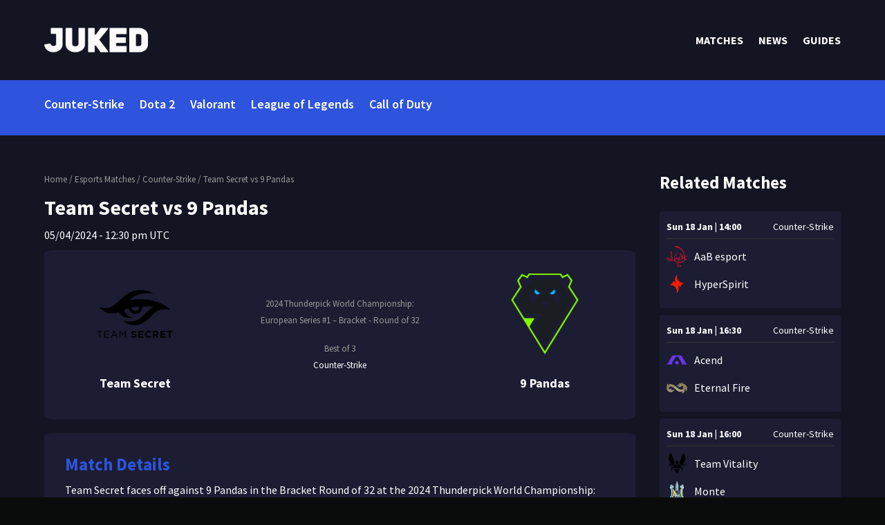

--- FILE ---
content_type: text/html; charset=utf-8
request_url: https://www.google.com/recaptcha/api2/anchor?ar=1&k=6LdAgsYpAAAAAEh_lGzP0iEAWoF_ov1spI9yse4x&co=aHR0cHM6Ly9qdWtlZC5nZzo0NDM.&hl=en&v=PoyoqOPhxBO7pBk68S4YbpHZ&size=normal&anchor-ms=20000&execute-ms=30000&cb=gpwwhqki5paw
body_size: 49398
content:
<!DOCTYPE HTML><html dir="ltr" lang="en"><head><meta http-equiv="Content-Type" content="text/html; charset=UTF-8">
<meta http-equiv="X-UA-Compatible" content="IE=edge">
<title>reCAPTCHA</title>
<style type="text/css">
/* cyrillic-ext */
@font-face {
  font-family: 'Roboto';
  font-style: normal;
  font-weight: 400;
  font-stretch: 100%;
  src: url(//fonts.gstatic.com/s/roboto/v48/KFO7CnqEu92Fr1ME7kSn66aGLdTylUAMa3GUBHMdazTgWw.woff2) format('woff2');
  unicode-range: U+0460-052F, U+1C80-1C8A, U+20B4, U+2DE0-2DFF, U+A640-A69F, U+FE2E-FE2F;
}
/* cyrillic */
@font-face {
  font-family: 'Roboto';
  font-style: normal;
  font-weight: 400;
  font-stretch: 100%;
  src: url(//fonts.gstatic.com/s/roboto/v48/KFO7CnqEu92Fr1ME7kSn66aGLdTylUAMa3iUBHMdazTgWw.woff2) format('woff2');
  unicode-range: U+0301, U+0400-045F, U+0490-0491, U+04B0-04B1, U+2116;
}
/* greek-ext */
@font-face {
  font-family: 'Roboto';
  font-style: normal;
  font-weight: 400;
  font-stretch: 100%;
  src: url(//fonts.gstatic.com/s/roboto/v48/KFO7CnqEu92Fr1ME7kSn66aGLdTylUAMa3CUBHMdazTgWw.woff2) format('woff2');
  unicode-range: U+1F00-1FFF;
}
/* greek */
@font-face {
  font-family: 'Roboto';
  font-style: normal;
  font-weight: 400;
  font-stretch: 100%;
  src: url(//fonts.gstatic.com/s/roboto/v48/KFO7CnqEu92Fr1ME7kSn66aGLdTylUAMa3-UBHMdazTgWw.woff2) format('woff2');
  unicode-range: U+0370-0377, U+037A-037F, U+0384-038A, U+038C, U+038E-03A1, U+03A3-03FF;
}
/* math */
@font-face {
  font-family: 'Roboto';
  font-style: normal;
  font-weight: 400;
  font-stretch: 100%;
  src: url(//fonts.gstatic.com/s/roboto/v48/KFO7CnqEu92Fr1ME7kSn66aGLdTylUAMawCUBHMdazTgWw.woff2) format('woff2');
  unicode-range: U+0302-0303, U+0305, U+0307-0308, U+0310, U+0312, U+0315, U+031A, U+0326-0327, U+032C, U+032F-0330, U+0332-0333, U+0338, U+033A, U+0346, U+034D, U+0391-03A1, U+03A3-03A9, U+03B1-03C9, U+03D1, U+03D5-03D6, U+03F0-03F1, U+03F4-03F5, U+2016-2017, U+2034-2038, U+203C, U+2040, U+2043, U+2047, U+2050, U+2057, U+205F, U+2070-2071, U+2074-208E, U+2090-209C, U+20D0-20DC, U+20E1, U+20E5-20EF, U+2100-2112, U+2114-2115, U+2117-2121, U+2123-214F, U+2190, U+2192, U+2194-21AE, U+21B0-21E5, U+21F1-21F2, U+21F4-2211, U+2213-2214, U+2216-22FF, U+2308-230B, U+2310, U+2319, U+231C-2321, U+2336-237A, U+237C, U+2395, U+239B-23B7, U+23D0, U+23DC-23E1, U+2474-2475, U+25AF, U+25B3, U+25B7, U+25BD, U+25C1, U+25CA, U+25CC, U+25FB, U+266D-266F, U+27C0-27FF, U+2900-2AFF, U+2B0E-2B11, U+2B30-2B4C, U+2BFE, U+3030, U+FF5B, U+FF5D, U+1D400-1D7FF, U+1EE00-1EEFF;
}
/* symbols */
@font-face {
  font-family: 'Roboto';
  font-style: normal;
  font-weight: 400;
  font-stretch: 100%;
  src: url(//fonts.gstatic.com/s/roboto/v48/KFO7CnqEu92Fr1ME7kSn66aGLdTylUAMaxKUBHMdazTgWw.woff2) format('woff2');
  unicode-range: U+0001-000C, U+000E-001F, U+007F-009F, U+20DD-20E0, U+20E2-20E4, U+2150-218F, U+2190, U+2192, U+2194-2199, U+21AF, U+21E6-21F0, U+21F3, U+2218-2219, U+2299, U+22C4-22C6, U+2300-243F, U+2440-244A, U+2460-24FF, U+25A0-27BF, U+2800-28FF, U+2921-2922, U+2981, U+29BF, U+29EB, U+2B00-2BFF, U+4DC0-4DFF, U+FFF9-FFFB, U+10140-1018E, U+10190-1019C, U+101A0, U+101D0-101FD, U+102E0-102FB, U+10E60-10E7E, U+1D2C0-1D2D3, U+1D2E0-1D37F, U+1F000-1F0FF, U+1F100-1F1AD, U+1F1E6-1F1FF, U+1F30D-1F30F, U+1F315, U+1F31C, U+1F31E, U+1F320-1F32C, U+1F336, U+1F378, U+1F37D, U+1F382, U+1F393-1F39F, U+1F3A7-1F3A8, U+1F3AC-1F3AF, U+1F3C2, U+1F3C4-1F3C6, U+1F3CA-1F3CE, U+1F3D4-1F3E0, U+1F3ED, U+1F3F1-1F3F3, U+1F3F5-1F3F7, U+1F408, U+1F415, U+1F41F, U+1F426, U+1F43F, U+1F441-1F442, U+1F444, U+1F446-1F449, U+1F44C-1F44E, U+1F453, U+1F46A, U+1F47D, U+1F4A3, U+1F4B0, U+1F4B3, U+1F4B9, U+1F4BB, U+1F4BF, U+1F4C8-1F4CB, U+1F4D6, U+1F4DA, U+1F4DF, U+1F4E3-1F4E6, U+1F4EA-1F4ED, U+1F4F7, U+1F4F9-1F4FB, U+1F4FD-1F4FE, U+1F503, U+1F507-1F50B, U+1F50D, U+1F512-1F513, U+1F53E-1F54A, U+1F54F-1F5FA, U+1F610, U+1F650-1F67F, U+1F687, U+1F68D, U+1F691, U+1F694, U+1F698, U+1F6AD, U+1F6B2, U+1F6B9-1F6BA, U+1F6BC, U+1F6C6-1F6CF, U+1F6D3-1F6D7, U+1F6E0-1F6EA, U+1F6F0-1F6F3, U+1F6F7-1F6FC, U+1F700-1F7FF, U+1F800-1F80B, U+1F810-1F847, U+1F850-1F859, U+1F860-1F887, U+1F890-1F8AD, U+1F8B0-1F8BB, U+1F8C0-1F8C1, U+1F900-1F90B, U+1F93B, U+1F946, U+1F984, U+1F996, U+1F9E9, U+1FA00-1FA6F, U+1FA70-1FA7C, U+1FA80-1FA89, U+1FA8F-1FAC6, U+1FACE-1FADC, U+1FADF-1FAE9, U+1FAF0-1FAF8, U+1FB00-1FBFF;
}
/* vietnamese */
@font-face {
  font-family: 'Roboto';
  font-style: normal;
  font-weight: 400;
  font-stretch: 100%;
  src: url(//fonts.gstatic.com/s/roboto/v48/KFO7CnqEu92Fr1ME7kSn66aGLdTylUAMa3OUBHMdazTgWw.woff2) format('woff2');
  unicode-range: U+0102-0103, U+0110-0111, U+0128-0129, U+0168-0169, U+01A0-01A1, U+01AF-01B0, U+0300-0301, U+0303-0304, U+0308-0309, U+0323, U+0329, U+1EA0-1EF9, U+20AB;
}
/* latin-ext */
@font-face {
  font-family: 'Roboto';
  font-style: normal;
  font-weight: 400;
  font-stretch: 100%;
  src: url(//fonts.gstatic.com/s/roboto/v48/KFO7CnqEu92Fr1ME7kSn66aGLdTylUAMa3KUBHMdazTgWw.woff2) format('woff2');
  unicode-range: U+0100-02BA, U+02BD-02C5, U+02C7-02CC, U+02CE-02D7, U+02DD-02FF, U+0304, U+0308, U+0329, U+1D00-1DBF, U+1E00-1E9F, U+1EF2-1EFF, U+2020, U+20A0-20AB, U+20AD-20C0, U+2113, U+2C60-2C7F, U+A720-A7FF;
}
/* latin */
@font-face {
  font-family: 'Roboto';
  font-style: normal;
  font-weight: 400;
  font-stretch: 100%;
  src: url(//fonts.gstatic.com/s/roboto/v48/KFO7CnqEu92Fr1ME7kSn66aGLdTylUAMa3yUBHMdazQ.woff2) format('woff2');
  unicode-range: U+0000-00FF, U+0131, U+0152-0153, U+02BB-02BC, U+02C6, U+02DA, U+02DC, U+0304, U+0308, U+0329, U+2000-206F, U+20AC, U+2122, U+2191, U+2193, U+2212, U+2215, U+FEFF, U+FFFD;
}
/* cyrillic-ext */
@font-face {
  font-family: 'Roboto';
  font-style: normal;
  font-weight: 500;
  font-stretch: 100%;
  src: url(//fonts.gstatic.com/s/roboto/v48/KFO7CnqEu92Fr1ME7kSn66aGLdTylUAMa3GUBHMdazTgWw.woff2) format('woff2');
  unicode-range: U+0460-052F, U+1C80-1C8A, U+20B4, U+2DE0-2DFF, U+A640-A69F, U+FE2E-FE2F;
}
/* cyrillic */
@font-face {
  font-family: 'Roboto';
  font-style: normal;
  font-weight: 500;
  font-stretch: 100%;
  src: url(//fonts.gstatic.com/s/roboto/v48/KFO7CnqEu92Fr1ME7kSn66aGLdTylUAMa3iUBHMdazTgWw.woff2) format('woff2');
  unicode-range: U+0301, U+0400-045F, U+0490-0491, U+04B0-04B1, U+2116;
}
/* greek-ext */
@font-face {
  font-family: 'Roboto';
  font-style: normal;
  font-weight: 500;
  font-stretch: 100%;
  src: url(//fonts.gstatic.com/s/roboto/v48/KFO7CnqEu92Fr1ME7kSn66aGLdTylUAMa3CUBHMdazTgWw.woff2) format('woff2');
  unicode-range: U+1F00-1FFF;
}
/* greek */
@font-face {
  font-family: 'Roboto';
  font-style: normal;
  font-weight: 500;
  font-stretch: 100%;
  src: url(//fonts.gstatic.com/s/roboto/v48/KFO7CnqEu92Fr1ME7kSn66aGLdTylUAMa3-UBHMdazTgWw.woff2) format('woff2');
  unicode-range: U+0370-0377, U+037A-037F, U+0384-038A, U+038C, U+038E-03A1, U+03A3-03FF;
}
/* math */
@font-face {
  font-family: 'Roboto';
  font-style: normal;
  font-weight: 500;
  font-stretch: 100%;
  src: url(//fonts.gstatic.com/s/roboto/v48/KFO7CnqEu92Fr1ME7kSn66aGLdTylUAMawCUBHMdazTgWw.woff2) format('woff2');
  unicode-range: U+0302-0303, U+0305, U+0307-0308, U+0310, U+0312, U+0315, U+031A, U+0326-0327, U+032C, U+032F-0330, U+0332-0333, U+0338, U+033A, U+0346, U+034D, U+0391-03A1, U+03A3-03A9, U+03B1-03C9, U+03D1, U+03D5-03D6, U+03F0-03F1, U+03F4-03F5, U+2016-2017, U+2034-2038, U+203C, U+2040, U+2043, U+2047, U+2050, U+2057, U+205F, U+2070-2071, U+2074-208E, U+2090-209C, U+20D0-20DC, U+20E1, U+20E5-20EF, U+2100-2112, U+2114-2115, U+2117-2121, U+2123-214F, U+2190, U+2192, U+2194-21AE, U+21B0-21E5, U+21F1-21F2, U+21F4-2211, U+2213-2214, U+2216-22FF, U+2308-230B, U+2310, U+2319, U+231C-2321, U+2336-237A, U+237C, U+2395, U+239B-23B7, U+23D0, U+23DC-23E1, U+2474-2475, U+25AF, U+25B3, U+25B7, U+25BD, U+25C1, U+25CA, U+25CC, U+25FB, U+266D-266F, U+27C0-27FF, U+2900-2AFF, U+2B0E-2B11, U+2B30-2B4C, U+2BFE, U+3030, U+FF5B, U+FF5D, U+1D400-1D7FF, U+1EE00-1EEFF;
}
/* symbols */
@font-face {
  font-family: 'Roboto';
  font-style: normal;
  font-weight: 500;
  font-stretch: 100%;
  src: url(//fonts.gstatic.com/s/roboto/v48/KFO7CnqEu92Fr1ME7kSn66aGLdTylUAMaxKUBHMdazTgWw.woff2) format('woff2');
  unicode-range: U+0001-000C, U+000E-001F, U+007F-009F, U+20DD-20E0, U+20E2-20E4, U+2150-218F, U+2190, U+2192, U+2194-2199, U+21AF, U+21E6-21F0, U+21F3, U+2218-2219, U+2299, U+22C4-22C6, U+2300-243F, U+2440-244A, U+2460-24FF, U+25A0-27BF, U+2800-28FF, U+2921-2922, U+2981, U+29BF, U+29EB, U+2B00-2BFF, U+4DC0-4DFF, U+FFF9-FFFB, U+10140-1018E, U+10190-1019C, U+101A0, U+101D0-101FD, U+102E0-102FB, U+10E60-10E7E, U+1D2C0-1D2D3, U+1D2E0-1D37F, U+1F000-1F0FF, U+1F100-1F1AD, U+1F1E6-1F1FF, U+1F30D-1F30F, U+1F315, U+1F31C, U+1F31E, U+1F320-1F32C, U+1F336, U+1F378, U+1F37D, U+1F382, U+1F393-1F39F, U+1F3A7-1F3A8, U+1F3AC-1F3AF, U+1F3C2, U+1F3C4-1F3C6, U+1F3CA-1F3CE, U+1F3D4-1F3E0, U+1F3ED, U+1F3F1-1F3F3, U+1F3F5-1F3F7, U+1F408, U+1F415, U+1F41F, U+1F426, U+1F43F, U+1F441-1F442, U+1F444, U+1F446-1F449, U+1F44C-1F44E, U+1F453, U+1F46A, U+1F47D, U+1F4A3, U+1F4B0, U+1F4B3, U+1F4B9, U+1F4BB, U+1F4BF, U+1F4C8-1F4CB, U+1F4D6, U+1F4DA, U+1F4DF, U+1F4E3-1F4E6, U+1F4EA-1F4ED, U+1F4F7, U+1F4F9-1F4FB, U+1F4FD-1F4FE, U+1F503, U+1F507-1F50B, U+1F50D, U+1F512-1F513, U+1F53E-1F54A, U+1F54F-1F5FA, U+1F610, U+1F650-1F67F, U+1F687, U+1F68D, U+1F691, U+1F694, U+1F698, U+1F6AD, U+1F6B2, U+1F6B9-1F6BA, U+1F6BC, U+1F6C6-1F6CF, U+1F6D3-1F6D7, U+1F6E0-1F6EA, U+1F6F0-1F6F3, U+1F6F7-1F6FC, U+1F700-1F7FF, U+1F800-1F80B, U+1F810-1F847, U+1F850-1F859, U+1F860-1F887, U+1F890-1F8AD, U+1F8B0-1F8BB, U+1F8C0-1F8C1, U+1F900-1F90B, U+1F93B, U+1F946, U+1F984, U+1F996, U+1F9E9, U+1FA00-1FA6F, U+1FA70-1FA7C, U+1FA80-1FA89, U+1FA8F-1FAC6, U+1FACE-1FADC, U+1FADF-1FAE9, U+1FAF0-1FAF8, U+1FB00-1FBFF;
}
/* vietnamese */
@font-face {
  font-family: 'Roboto';
  font-style: normal;
  font-weight: 500;
  font-stretch: 100%;
  src: url(//fonts.gstatic.com/s/roboto/v48/KFO7CnqEu92Fr1ME7kSn66aGLdTylUAMa3OUBHMdazTgWw.woff2) format('woff2');
  unicode-range: U+0102-0103, U+0110-0111, U+0128-0129, U+0168-0169, U+01A0-01A1, U+01AF-01B0, U+0300-0301, U+0303-0304, U+0308-0309, U+0323, U+0329, U+1EA0-1EF9, U+20AB;
}
/* latin-ext */
@font-face {
  font-family: 'Roboto';
  font-style: normal;
  font-weight: 500;
  font-stretch: 100%;
  src: url(//fonts.gstatic.com/s/roboto/v48/KFO7CnqEu92Fr1ME7kSn66aGLdTylUAMa3KUBHMdazTgWw.woff2) format('woff2');
  unicode-range: U+0100-02BA, U+02BD-02C5, U+02C7-02CC, U+02CE-02D7, U+02DD-02FF, U+0304, U+0308, U+0329, U+1D00-1DBF, U+1E00-1E9F, U+1EF2-1EFF, U+2020, U+20A0-20AB, U+20AD-20C0, U+2113, U+2C60-2C7F, U+A720-A7FF;
}
/* latin */
@font-face {
  font-family: 'Roboto';
  font-style: normal;
  font-weight: 500;
  font-stretch: 100%;
  src: url(//fonts.gstatic.com/s/roboto/v48/KFO7CnqEu92Fr1ME7kSn66aGLdTylUAMa3yUBHMdazQ.woff2) format('woff2');
  unicode-range: U+0000-00FF, U+0131, U+0152-0153, U+02BB-02BC, U+02C6, U+02DA, U+02DC, U+0304, U+0308, U+0329, U+2000-206F, U+20AC, U+2122, U+2191, U+2193, U+2212, U+2215, U+FEFF, U+FFFD;
}
/* cyrillic-ext */
@font-face {
  font-family: 'Roboto';
  font-style: normal;
  font-weight: 900;
  font-stretch: 100%;
  src: url(//fonts.gstatic.com/s/roboto/v48/KFO7CnqEu92Fr1ME7kSn66aGLdTylUAMa3GUBHMdazTgWw.woff2) format('woff2');
  unicode-range: U+0460-052F, U+1C80-1C8A, U+20B4, U+2DE0-2DFF, U+A640-A69F, U+FE2E-FE2F;
}
/* cyrillic */
@font-face {
  font-family: 'Roboto';
  font-style: normal;
  font-weight: 900;
  font-stretch: 100%;
  src: url(//fonts.gstatic.com/s/roboto/v48/KFO7CnqEu92Fr1ME7kSn66aGLdTylUAMa3iUBHMdazTgWw.woff2) format('woff2');
  unicode-range: U+0301, U+0400-045F, U+0490-0491, U+04B0-04B1, U+2116;
}
/* greek-ext */
@font-face {
  font-family: 'Roboto';
  font-style: normal;
  font-weight: 900;
  font-stretch: 100%;
  src: url(//fonts.gstatic.com/s/roboto/v48/KFO7CnqEu92Fr1ME7kSn66aGLdTylUAMa3CUBHMdazTgWw.woff2) format('woff2');
  unicode-range: U+1F00-1FFF;
}
/* greek */
@font-face {
  font-family: 'Roboto';
  font-style: normal;
  font-weight: 900;
  font-stretch: 100%;
  src: url(//fonts.gstatic.com/s/roboto/v48/KFO7CnqEu92Fr1ME7kSn66aGLdTylUAMa3-UBHMdazTgWw.woff2) format('woff2');
  unicode-range: U+0370-0377, U+037A-037F, U+0384-038A, U+038C, U+038E-03A1, U+03A3-03FF;
}
/* math */
@font-face {
  font-family: 'Roboto';
  font-style: normal;
  font-weight: 900;
  font-stretch: 100%;
  src: url(//fonts.gstatic.com/s/roboto/v48/KFO7CnqEu92Fr1ME7kSn66aGLdTylUAMawCUBHMdazTgWw.woff2) format('woff2');
  unicode-range: U+0302-0303, U+0305, U+0307-0308, U+0310, U+0312, U+0315, U+031A, U+0326-0327, U+032C, U+032F-0330, U+0332-0333, U+0338, U+033A, U+0346, U+034D, U+0391-03A1, U+03A3-03A9, U+03B1-03C9, U+03D1, U+03D5-03D6, U+03F0-03F1, U+03F4-03F5, U+2016-2017, U+2034-2038, U+203C, U+2040, U+2043, U+2047, U+2050, U+2057, U+205F, U+2070-2071, U+2074-208E, U+2090-209C, U+20D0-20DC, U+20E1, U+20E5-20EF, U+2100-2112, U+2114-2115, U+2117-2121, U+2123-214F, U+2190, U+2192, U+2194-21AE, U+21B0-21E5, U+21F1-21F2, U+21F4-2211, U+2213-2214, U+2216-22FF, U+2308-230B, U+2310, U+2319, U+231C-2321, U+2336-237A, U+237C, U+2395, U+239B-23B7, U+23D0, U+23DC-23E1, U+2474-2475, U+25AF, U+25B3, U+25B7, U+25BD, U+25C1, U+25CA, U+25CC, U+25FB, U+266D-266F, U+27C0-27FF, U+2900-2AFF, U+2B0E-2B11, U+2B30-2B4C, U+2BFE, U+3030, U+FF5B, U+FF5D, U+1D400-1D7FF, U+1EE00-1EEFF;
}
/* symbols */
@font-face {
  font-family: 'Roboto';
  font-style: normal;
  font-weight: 900;
  font-stretch: 100%;
  src: url(//fonts.gstatic.com/s/roboto/v48/KFO7CnqEu92Fr1ME7kSn66aGLdTylUAMaxKUBHMdazTgWw.woff2) format('woff2');
  unicode-range: U+0001-000C, U+000E-001F, U+007F-009F, U+20DD-20E0, U+20E2-20E4, U+2150-218F, U+2190, U+2192, U+2194-2199, U+21AF, U+21E6-21F0, U+21F3, U+2218-2219, U+2299, U+22C4-22C6, U+2300-243F, U+2440-244A, U+2460-24FF, U+25A0-27BF, U+2800-28FF, U+2921-2922, U+2981, U+29BF, U+29EB, U+2B00-2BFF, U+4DC0-4DFF, U+FFF9-FFFB, U+10140-1018E, U+10190-1019C, U+101A0, U+101D0-101FD, U+102E0-102FB, U+10E60-10E7E, U+1D2C0-1D2D3, U+1D2E0-1D37F, U+1F000-1F0FF, U+1F100-1F1AD, U+1F1E6-1F1FF, U+1F30D-1F30F, U+1F315, U+1F31C, U+1F31E, U+1F320-1F32C, U+1F336, U+1F378, U+1F37D, U+1F382, U+1F393-1F39F, U+1F3A7-1F3A8, U+1F3AC-1F3AF, U+1F3C2, U+1F3C4-1F3C6, U+1F3CA-1F3CE, U+1F3D4-1F3E0, U+1F3ED, U+1F3F1-1F3F3, U+1F3F5-1F3F7, U+1F408, U+1F415, U+1F41F, U+1F426, U+1F43F, U+1F441-1F442, U+1F444, U+1F446-1F449, U+1F44C-1F44E, U+1F453, U+1F46A, U+1F47D, U+1F4A3, U+1F4B0, U+1F4B3, U+1F4B9, U+1F4BB, U+1F4BF, U+1F4C8-1F4CB, U+1F4D6, U+1F4DA, U+1F4DF, U+1F4E3-1F4E6, U+1F4EA-1F4ED, U+1F4F7, U+1F4F9-1F4FB, U+1F4FD-1F4FE, U+1F503, U+1F507-1F50B, U+1F50D, U+1F512-1F513, U+1F53E-1F54A, U+1F54F-1F5FA, U+1F610, U+1F650-1F67F, U+1F687, U+1F68D, U+1F691, U+1F694, U+1F698, U+1F6AD, U+1F6B2, U+1F6B9-1F6BA, U+1F6BC, U+1F6C6-1F6CF, U+1F6D3-1F6D7, U+1F6E0-1F6EA, U+1F6F0-1F6F3, U+1F6F7-1F6FC, U+1F700-1F7FF, U+1F800-1F80B, U+1F810-1F847, U+1F850-1F859, U+1F860-1F887, U+1F890-1F8AD, U+1F8B0-1F8BB, U+1F8C0-1F8C1, U+1F900-1F90B, U+1F93B, U+1F946, U+1F984, U+1F996, U+1F9E9, U+1FA00-1FA6F, U+1FA70-1FA7C, U+1FA80-1FA89, U+1FA8F-1FAC6, U+1FACE-1FADC, U+1FADF-1FAE9, U+1FAF0-1FAF8, U+1FB00-1FBFF;
}
/* vietnamese */
@font-face {
  font-family: 'Roboto';
  font-style: normal;
  font-weight: 900;
  font-stretch: 100%;
  src: url(//fonts.gstatic.com/s/roboto/v48/KFO7CnqEu92Fr1ME7kSn66aGLdTylUAMa3OUBHMdazTgWw.woff2) format('woff2');
  unicode-range: U+0102-0103, U+0110-0111, U+0128-0129, U+0168-0169, U+01A0-01A1, U+01AF-01B0, U+0300-0301, U+0303-0304, U+0308-0309, U+0323, U+0329, U+1EA0-1EF9, U+20AB;
}
/* latin-ext */
@font-face {
  font-family: 'Roboto';
  font-style: normal;
  font-weight: 900;
  font-stretch: 100%;
  src: url(//fonts.gstatic.com/s/roboto/v48/KFO7CnqEu92Fr1ME7kSn66aGLdTylUAMa3KUBHMdazTgWw.woff2) format('woff2');
  unicode-range: U+0100-02BA, U+02BD-02C5, U+02C7-02CC, U+02CE-02D7, U+02DD-02FF, U+0304, U+0308, U+0329, U+1D00-1DBF, U+1E00-1E9F, U+1EF2-1EFF, U+2020, U+20A0-20AB, U+20AD-20C0, U+2113, U+2C60-2C7F, U+A720-A7FF;
}
/* latin */
@font-face {
  font-family: 'Roboto';
  font-style: normal;
  font-weight: 900;
  font-stretch: 100%;
  src: url(//fonts.gstatic.com/s/roboto/v48/KFO7CnqEu92Fr1ME7kSn66aGLdTylUAMa3yUBHMdazQ.woff2) format('woff2');
  unicode-range: U+0000-00FF, U+0131, U+0152-0153, U+02BB-02BC, U+02C6, U+02DA, U+02DC, U+0304, U+0308, U+0329, U+2000-206F, U+20AC, U+2122, U+2191, U+2193, U+2212, U+2215, U+FEFF, U+FFFD;
}

</style>
<link rel="stylesheet" type="text/css" href="https://www.gstatic.com/recaptcha/releases/PoyoqOPhxBO7pBk68S4YbpHZ/styles__ltr.css">
<script nonce="7fBtnTM7zOFYid1ZqC3LNg" type="text/javascript">window['__recaptcha_api'] = 'https://www.google.com/recaptcha/api2/';</script>
<script type="text/javascript" src="https://www.gstatic.com/recaptcha/releases/PoyoqOPhxBO7pBk68S4YbpHZ/recaptcha__en.js" nonce="7fBtnTM7zOFYid1ZqC3LNg">
      
    </script></head>
<body><div id="rc-anchor-alert" class="rc-anchor-alert"></div>
<input type="hidden" id="recaptcha-token" value="[base64]">
<script type="text/javascript" nonce="7fBtnTM7zOFYid1ZqC3LNg">
      recaptcha.anchor.Main.init("[\x22ainput\x22,[\x22bgdata\x22,\x22\x22,\[base64]/[base64]/UltIKytdPWE6KGE8MjA0OD9SW0grK109YT4+NnwxOTI6KChhJjY0NTEyKT09NTUyOTYmJnErMTxoLmxlbmd0aCYmKGguY2hhckNvZGVBdChxKzEpJjY0NTEyKT09NTYzMjA/[base64]/MjU1OlI/[base64]/[base64]/[base64]/[base64]/[base64]/[base64]/[base64]/[base64]/[base64]/[base64]\x22,\[base64]\\u003d\\u003d\x22,\x22wrXCt8KLfsOzccOUw5zCp8KDHsOFBsKYw7YewokEwp7CiMKWw7Qhwp5bw7TDhcKTIMKBWcKRZhzDlMKdw5YvFFXCoMOOAH3DhCjDtWLChEgRfz3CgxTDjVZTOkZXc8OcZMOjw6ZoN0zCpRtMOMKsbjZSwqUHw6bDhMK2MsKwwo/CrMKfw7Nfw4xaNcKWE3/DvcO9T8Onw5TDjS3ClcO1wo48GsO/JDTCksOhBUxgHcOIw47CmQzDs8OgBE4EwqPDumbChMO8wrzDq8O5bxbDh8Kiwr7CvHvChlwcw6rDusKTwroyw6AEwqzCrsKawrjDrVfDqcKpwpnDn0F7wqhpw48Rw5nDusKLUMKBw58NMsOMX8KQQg/CjMK0wpATw7fChAfCmDoGWAzCniYbwoLDgDcBdyfCkz7Cp8ODTMK7wo8aRhzDh8KnCXg5w6DCqsOkw4TCtMKYVMOwwpFxDFvCucOqVGMyw5LChF7ChcK3w5jDvWzDhlXCg8Khcl1yO8Kvw7weBnXDo8K6wr4pCmDCvsK/UsKQDg0YDsK/QzwnGsKpe8KYN3MMc8Kew4HDmMKBGsKeURALw5jDtyQFw6DCiTLDk8Kvw44oAWbCoMKzT8KyPsOUZMKgBTRBw7Y2w5XCuwLDhsOcHk/CusKwwoDDvsKaNcKuLF4gGsKmw5LDpggAaVADwrjDnMO6NcOBMkV1CMOywpjDksKzw6tcw5zDosK7NyPDpmxmcxwzZMOAw5JZwpzDrlHDgMKWB8O6VMO3SHFFwphJTQh2UHRvwoMlw4LDusK+K8K8wrLDkE/CscOMNMOew51Jw5ENw7MSbExXdhvDsAxGYsKkwopodjzDhcOtYk99w7NhQcOAKMO0ZyYkw7MxEsOcw5bClsKgdw/Cg8OJIGwzw7AAQy1iTMK+wqLCm1pjPMOew7bCrMKVwq3DuBXChcOfw5/[base64]/DvMOMwrtzDMOoAcO0L8Ojd8KjwoUcw7QtAcOow74bwo/Dk3wMLsOhXMO4F8KJNgPCoMKMDQHCu8KXwoDCsVTCgnMwU8OJwr7ChSwmYhx/wpzCpcOMwo4Ww7ECwr3CpxQow5/DtcO2wrYCJGfDlsKgE11tHUXDpcKBw4Urw5dpGcKAb3jCjEEoU8Krw5nDkVd1G3kUw6bCsylmwoUIwpbCgWbDvHF7N8KPfkbCjMKXwqcvbhrDqCfCoQFKwqHDs8KYTcOXw45ew7TCmsKmI04wF8Oqw4LCqsKpTMO/dzbDnEslYcK9w6vCjjJmw7V1wpIoYmDDssOwWxXDj3BbKsO4w6o4RHLCqFnDosKxw7HDmRPCocKHw6xkwqTDqixpKlwZIWR/[base64]/[base64]/CnMKBV2fCssKsw7taRiAwwp87FMOIasKAfcKmw5F1w67DmMKew6VfSMO5woLDs3oxwo7DnsOTXsKvwqk0d8KKesKRD8O/bMOQw4bDlEvDqcKnP8KWWQbClxrDmVIJwqJ5w4DCrm3Cp3TDrcKwU8OpZCzDpMO9B8KHXMOIFz/Cn8OywqDDt1lJGsOOEMK7w6DDhRjDm8K7wr3CuMKeWsKPw6bCvcOgw4XDqBQuMMKQbsKiIgwXBsOESifDtCDClcOZTMKHbMOuwpLCoMKnfyzDkMKHw63CkxFZwq7CkVYPE8O7fwocwpjDnhXCosK0w7/Cm8K5w7AYDcKYwrvCjcKASMO/wo8aw5jDo8OQwrzDgMKyMgRmwpw1VkvDvHjCinPCgBDDvFvDksKBRVMAw6DCvy/DkFAmND3CicOQSMOBw7rCgMOkY8KIw7/DjcOJw7p1L2UYQmIiayoUw6HDv8Oxwp/DkEYBdAA9wo7CsBlGeMOIbG5jbcORIX4RWALClsOJwpQjC3DDkG7Dk1XCqMOwcMOJw5s5UcOpw4zDgEHCphXCnyPDicKvIG4WwqZNwoXCknHDkxYlw5VjOwIbV8KscsOkw67CscONbXvDu8KSRcOxwrEkYcKLw7ICw6nDszInfcKLUyNkT8OLwqNrw7fCgA/CrH4GAUHDu8KYwrYFwoXCqXrChcKGwqt6w5h6Gg7CvSRDwqnCoMKrAcKEw5pDw7AAQsKocVg6w6rCtiTDhcO1w68Hd2YEVkvCnnjCnBE9wpjDqSbCpsO7amLCgcK9cWrCo8KRJ2Jlw5vCvMOLwqfDqcOSMHMubsK/w6p7GHQhwpsNKsKxdcKWw59YUcKFFTURccOoPMK5w7vCsMOxw5IGUMK8HiHCkMOLLTDCvMKewo7CiF/CjsOVA3Z1OMOAw7nCsHU+woXCgsOtScKjw7p4DsKjaWjCpMKKwp3ChSHCvjQOwodPTwFewoDCgzZgw5tsw4XCpcKtw4vDnsO9OWQTwqNPwoJyN8KhWk/Cp03Cqi5Dw5fCmsKnGMKORExOw6lhw7rCpRk5bwMODXNUwpDCkcKBesOnwrbCv8Ofcz8RcGxPByDCpg3DjMKefyzCtMOPLsKEc8Okw788w7I/wrbCgGo+KcOpwo4BbsOyw6bCnsOcDsOnfgbCjsKvdAPDh8OAIMOYw6bDg1nCnMOhw43Dkx/CrA7CuU7DiDYwwr87w5YnbcOewrkuBRV/[base64]/w4sMYwMawqrDm1ltw5x6w7lZwrUpJsO6SC85woXDgxrCpsO6wr/DtsOQwqcTfA/[base64]/CqsORU2VPwrhyXCPDvFfDh1bDu3HCvy1Bw60gwpV+w5Vgw4oWw6XDqMOqb8K9TMOYwpfCosK6wpNLTMKXCyTCnMOfwonDs8OYwq0qF1DChlbCjMOpFQkhw4nCm8KAOz/[base64]/DsCdhw7gOFMOIw5HDpw/DhcO2O8O0w6xfw61lw5xRwqYHRkzDvG8aw6AhQ8KJw5hmDcKYWsOpCClbw6bDvgfCt3DCmQvDtXrCmDHDuVooDyDCgFLCs1drdMKrwqZSw5YqwrUZwqYTw7prfcKlMjzDuBN0N8KYwr4zcQgZwo5jMcO1w6Qww5PDqMO4wp9kUMODwo8aSMKmwo/DpcOfw7HChnA2wpXDrBhnA8KUK8K0G8Kjw4pDwqk+w4ZkeUbCpMORU3DCg8K0JWpow5nDqhApfSbCpMOkw6IlwpIIEwZTV8OOw7LDtDzDjsOkRsKhQ8K+L8O3ejTCiMO9w7LCsw4pw7XDh8Ktwp/Dvj5/w6zClMKHwpQVw4xNw4/Dlms4fGrCucOFG8OUw4F7w73DrxTCsHMdw700w67Cqz7DjgBUDMOOMVvDp8K1LS/DlQhhIcKowrXDqcKEQMK0GDJ8wqR9B8KmwoTCtcOzw6fCq8KDdjIQwpDCigpwK8KRwpPCng8KSx/DnsKdw50Sw6/DpAdiKMKtw6HCrBXDtBB9wobDksK8w5jCt8OnwrhCJsO0JUYQQsKYFnhuaQRHw4vCtj17wqJhwr1lw7bDohdPwpbCgDEpwptxwphwWyPDqMKZwrRxwqZ9Px1LwrBmw6jDncK2OgZ4KW3Dj33Cv8KBwqHDqQICw58cw7XDhx/DpcK6wojCslVsw6lew4A8c8Kgw7XDlxvDsyJuaGZTwprCoSHDvA7CmQopwrDCryzClW9pw7Qvw4XDijLCk8KqfcKiwpXDs8OWwrEUSz0qw7tlE8Ouwq/CqG7DpMKCw708w6bDncK8w5zDvXgawoHDlQdFFsO/DC5KwpPDicODw6vDtRFzW8O/AcKIw4UCdcO9EGdnwr0jYcOZw7tuw50Tw5vDsFl7w53DosKowoHCg8OidRx1TcKyWT3DtzDDgQMRwpLChcKFwpDDujDDssKzCgPDpMKnw7jDqcOWblbCk33CqA4owqXDv8OiO8KJdcKtw7lzwqzDk8OzwpkAw5XCvcKhw5nDggzDu20JR8KuwohNBC/Cr8K5w7HCq8OSwpbCvFHCrcO/[base64]/Cs8Ohw4LCq1rCoMKYAmgew6vDlm/[base64]/DnBXDrsOXwow6w50yOXfCnsKXK8OeUR7CvsKTDUTCt8O5wrxdVQM6w4A1Cm9ZecOlwoddwp/CrsOcw51aSnnCr3MawpJ4w6wSw4Mtw7wUw4XCiMO0w4EqV8KUF2TDoMOtwqRywqnDqnHDpMOMw4E4G0oVw5XDh8Kbw51KFhIUw7fCg1vDpMO9eMKmw5TCskF7wrFgw7I/wrbCt8Kgw5l8c3bDqAPDqBvCm8KLCcKXwoEewr7DrcOdG1jCt13Cq0XCq3DChMOYd8OnbsKfdUrDrMK8w4PCtsOUVcO1w6TDu8OhD8KqHMK8esOpw4tBTsOhHcOiw4zCisKawrsSwrhFwqQuw5Yew7HDqcOZw5bCicKfHi03ZRhCdkRvwosdw6jDicOsw6/[base64]/CpyDDp2AhRcKzewvCqMKSwo9gw4Ehb8KbwrXCkwvDt8O7LnXDrGN4BsOka8K8Bz/CigPCrSPDjl1KIcKOwrrCsWFGSWcOXx54BUt3w4p/XRfDnVfDl8Kow7PClHkNbV/DpRcJCE7CuMOtw4UMTMKyd3s1wo9OVlxsw5jDmMOtw7nCoSUkwq9rGBs1wpx0w6/CpSVewqliF8KMw5rCssOjw6AZw4sUNcOrwo3CpMKDEcOkwpPDnknDhQzDn8KewpDDmkoPMRMfw5/[base64]/CvMKEw4sVw7zClMOjWsO+SsKARMKkFcKywpQHUcO7OFFhQsKgw6HChMOHwpvCvsODw5vDn8OSRBpqGRLCuMOfMzNPaCdnfhVcwovCtcKxN1fDqMOnLTTDhn9uw448w4vCsMOmw6JUOsOxwp8cXR/[base64]/Du8KcwoZvT8Orwr0/bMOSPcOXOsKEw4fCmcKww5sOwppHw4HDnRY/[base64]/DkMKPw4HDhkTDvknDmcK7wocGwp7DhXdEAcOlw6s4wobDiAvDrgXClcOfw7LCuE/Di8K5wpzDvjDDocOMwpnCq8Khw6LDm1wyXsO6w5gqw7jCucOOeGnCt8OrfGbDtQ3DsyY3wpLDgh7DtHrDtcKmTWbCpsOdwoJscMKUSgctAiLDiH0OwpRDMhHDvULDhcOYwr50wrpgwqJsAsOfw6lUdsO3w60rUghEw7LDgMO+ecO+ZxJkwqpKYMKEw6wmMQtHw6/DhsO+w5AiYWHCosO1KsOYw5/[base64]/DWp+asKWwpEQPSfDg8O/wqYLwpPDqsKSGUwLwog5w5jDisKWQ1FCcsKlY2pewpBMwrjDq2x4B8KSw69LJWduW2xkJxgZwq8RPsOHH8OqHhzDg8OzXkrDqWTCpsKiWcOYBlcrXMK/wq1CT8KWKkfDqMKGD8ODw5cNwrYzHCTDqcOMZsOhbXjDqcKJw60Ew7UPw7XCpMOpw7x4bBJrHsKPw41EEMOlwoFKwrRZwp4QK8KiXibCv8OeJ8OAB8OsB0HCvMKWwobDjcOffnAdw77CthhwCj/CigrDpAhQwrXDpBfCvhgeXEfClktGwo7Dg8KYw7/Dmzc0w7LDjcOCw7jCmikIJ8KLwo5OwpdKG8OHPSzCrsOtM8KXEVvDlsKlwpcXwoMqZ8KHwrHCqUAxw4fDgcOgLTjCiyskwo1iw6vDuMOXw7ppwoXCtnQVw5w2w6VJdVTCqsKzEsK9IsOpaMKDbcOsejwgagADaHXCpMK/[base64]/DnMKfwqTChX1/C8KtbVocwrfDhcKyPMK6fsKlwoZywrTCiR4Zwpkmck3DgkQAw50hLGXCt8O5VzB8bmnDsMO/ERDCqRPDmDR3dDdWwoHDm23DiGxVw7LDlx8xwrE6wpYeP8OEw51PNkrDlMKjw6JxAB8ANcOUw6zDuEtXKyfDvk/[base64]/Dk8KzNmgnD8ORB8OIwpEYHMOqw5TDpSLDuAvCmADClExEwrtlbV9Qw7HCpMKrNCrDr8O0wrfCtG91wpwpw4HDgCnCgcKgCMK5wo7Dl8KdwprCs0rDncO1wplPH3bDv8Ofwp/CkhBaw5NvCUzDmT1oNcKTw5fDrEIGw4YqH1PDo8KZbz92V0pbw5XCusOZAmLDrC9kwoMRw7rCjMOacsKEKcOew4tJw7NoGcO9wrHCv8KGQQ7DiHHDlxEOwobCgDtqJsK3UAFXPEsSwpbCu8KteVdsQDfChMKpwop0w4TCusK+dMKIZMO3w6/Cqg8aaVXDp3tIwoYzwoHDlsOOVml0wpjCjhRfw4DCs8K9CsOnTsOYXF8vwq3DlXDCjQTDoFlUBMOpw65vaTYswp5SeXLCoRJJWcKPwqzCqj5qw47DgiLCi8Oew6vCnDfDucO1YMKLw6/CpBvDjMOUw4/CmUPCvxFFwpA4wrkxPVDCpsOww6PDpsOODsOcBjbDjMObaTYaw6sEBBfDiADCu1dJT8OveWrCsQDCl8Kiw47CvcKJeDU2wq7DjMO/wqc5wrxuw67DtjrDpcKHw5pUwpZ6w696w4VoIsKISlHDtMO3w7HDi8OOC8Oew7jCvm1RQsOcdknCpVlKRsOXAMO4wqV4eCJFwrppwoTCksK4S3/DqsOAMcO8HsONw4TCqARKc8Kpwp9XFnPCijnCjxrDr8KBwqcNWXjCoMKIw6/DlRxEIcO+w5XDicOGXmHDgcOfwoNlKndnw48Sw7DCg8O+KcOQw57CtcOww5oUw5Rpwr8mw6bDrMKFbsOIR3TClMKmRGUvES/CpzpLTCTCtsKuV8Oswq4jw5Buw7RRw4XCqcOXwo5jw7DCqsKKw597w4fDnMO1wqkGFsOgBcOjXcOJNHRUGx7ClMOLJsKnw5XDjsKsw6/DqkMUworCuUAzNnnCkVHDlHbCkMOfXBzCosKVDwMxwqnCisKKwr9ITcKWw5oIw4MMwo8dOwNMQsKCwrgGwoLCqVfDvcKMXj7CpG3CjsKtwoJgPmpiHlzCn8OtLsKRWMKaDcOqw6Ebwp/DjMOgN8OrwoNcEsOpR2nDlBUaw7/Cq8O5w681w7TCmcK7wqdYc8KvZ8KwL8OnbsOAFHPDrixhw65Nwr/Diz95wqzCs8KmwoDDlxYPD8OFw5gAf2cCw79ew4kLDsK8b8KKw7fDsCI5W8OACGHCkxwew6xrHErCtcKww64uwobCucKLJ2AJwqR+LRkxwpNWPcOMwrtxc8OIwqHDullPw4TDkcKmw6w3eCFbFcO/Sw1ZwpdCJMKqw6zDoMOVw443w7fDtENpw4hgwoNaNEkVP8OzKlLDoirDgMOPw7Anw6RHwoNyR3J3OMK6egPCrMK/UMO0Ih9YQi7DsCFZwrrCkQdcAMKTw79lwrkTw5wywpd3WEZ/X8OCScOpw6VHwoFgw6rDh8KWPMK2w5hrBBhTSMKswoVfNgseSEEhw5bDqcOtDcKuGcO3FhrCpQnCl8OkK8KpGUJ1w7XDmcO8Y8OewoJ3EcKwJUjCmMOBw5nCmlHCuyxCw6bCiMOLwq0/XUhOGcKUPAnCvjTCtn87wrjDo8Oow67DvSrDpQBsOxdvd8KJwpMNGcOAw699wqZWc8Krwp/DkMK1w7IMw4vCkShkJDHCqcONw6xRCsKhw5DCi8KzwqrDhR8LwoY7XTsPH3wqw6dcwq9Fw6xIJsKHGcOdw4jDgGwaF8KSw6TDhcOZP2dRw4/Cm2zDomzDlSnDpMK0VRIeMMOyZ8Kww557wqzDmm7CtMOJwqnCmsOrw6NTe0gcLMOPUBLCg8OHPCg+w5kiwq7DqcOBw4LCusOYw4HChDt5w4nCksKiwpZQwp3CnhlQwpPDqsKyw6h8wp0RKcKxM8OTw4vDrl8nRSZ5wrjDpMKXwqHCoV3Dll/DlgDClkHDmErDhWlbwogRc2LCssK8w4XCm8O/wr5GESnCrcK8wozDohh+DMK0w6/Chy1Awr9+JGgMwoN5BEbDiScRwqoNKlp2woLCgXkWwrVGMcK2dADDuFjClcORw7PDtMOac8K+w5Eiw6LCpMK7w7Nmd8OPwrDCmcK0HMKwYTjCjcOjKTrDtHZJCsKLwqXCu8ODbMKObcK+wovCg1nCvS3DpgDCrF7CnsOXASsPw4VcwrHDosK9BV3Dj1fCqAgfw4/[base64]/DgcO0w6pvSMO/Sm/Ck8OzHBoYHg9owodbwoFlR3TDo8OOUFDDqcKoAnMKwrQwIMOgw6fCoCbCoknCuXfDtMKEwqHCjcO/RMKeVD7DgjIcw5tUacO8w745w68MCMOxDB3DqsKXecKEw7zDgcKWU1k4JcK/wrHDi3JzwpbCkmDCh8OtNMKCFwnDnD7DuiHDscK4KXzCthQewqZGLEt8HsOcw51EDcO6w5PCuHHCrULDtMKNw5zCpzB/w7fCvh89FcOAwrXDph/CqA9Xw67CvnEswqvCn8Ktb8OqTcKsw53Cr0FiewjDi355wpxYZQ/CvSESwrHCqsOyY3kZw5hdwrpUwo44w5IIBcO+WcO7wq1dwoUuUm3Dgl9/OcOvwoTCvjB0wr4BwqHDjsOQMMKiVcOWKUQuwrQZwpTCn8OCfcKcAkVSPcKKMmbDugnDkUnDqsOqTMOdw4QJFMOUw5/CtUIow6/CscOXacKiwrLCqArDiFgHwqAjw4QbwpZNwowzw6BYc8Kyc8Kjw7XDl8OpPcKYPj7Dh1YEUsO2wqfCrsO8w74ySMOAEcOZwpTDjcOrSkRFwprCqFHDlsO/[base64]/DkcK+QFJgewU4A8KBwrFbBMOwOUJTw7gDw6bDlzzDgsO6w40ASUhbwo5xw6gVw6/CjTTCnsO7w4AQwqczw5jDtVpFHWrDmHvCv1Q/ZBAOSsO1w715V8KJwqPDl8K9S8OdwrXDlcKpNUxJQRrDj8O8wrIxfzrDl30eGhQIJMOYIjLCrcKfwqkubB8YZSHDmMO+BsKeO8OQwrvDvcO1XVHDtVTCgUcnw4zCl8OEIl/Ch2wkZ2HDpQQEw4UdTMOAKjjDiR/[base64]/[base64]/K8KdABMBWC9rwoHDqMOywoogwrjDlGgTw4QuwqPCpnHCrCRKwrTDrS3CqMKjXBx/fBHCgMKybsOfwpM1esKGwqXCpivCtcKPBsKHMAHDkBQUwq/DpwTCgyZzM8KuwpTDmxHClMOKJ8K8RHo4T8OIw6d0D3fCtBzDq1pRPcOcOcO3wo3DhgTDlMOAXh/DsCrDhmE3fcKMwq7CpFvCngbCrQnDmhDDmT3DqAp1XGfCr8KoK8OPwq/CoMOjYQAVwonDhMOlwqdsUjQcb8Ktwrt6dMOaw7lEw6HCp8KWH3YNwrTCuSUzwrzDl0dJwpYIwp5EYnLCs8O/w4nCq8KKDgPCj3PChMK5AsOawoFjZU/DjmzDqUhFE8Orw7IwbMKgKgTCvFLDshVtw75CMzHClMK3wpQawoTDjGvDuExdFAlaGsO1WQckw7BVGMKFw4Juw5kKZQUVwp8Iw7rDpMKbFsObw5PDpSPDiBV/YU/[base64]/Dt8Khw67ChsOnwrQhdcOsasKwS8OTasKwwrAdf8OIUytfw4HDojliw4Niw5/[base64]/cMKbwpHCncKxwpt7XsKjw7lTP20dej3DuMKLwrI6woI5KMKtw4xHVHQeIFrCui1Hwp/CrsOBw5zChX4Bw745TjPClsKeB3x1wq3CtcKxVz5HM2LDscOew6Mbw67DuMKfM3lKwpgeD8KxcMKeHTfDk3NMw71Uw5bCvsOjJsOAUUcrw5TCsSNAw4DDv8O2wrzCjXw3SRHCisKyw6ZaF1BmYcKWMi9Ww581wqAtWhfDhsOVA8O1wohqw7N8wpcxw41Qwop4wrTCn1/CvTgoIMKWWEQMV8KRM8O4A1LClBYEc155I1kuEcKhw45sw68Aw4LDvsO/EcO4FsOIw7zDmsOifnHCk8KKw73Di10UwphkwrzCkMKAE8OzPsOGb1VGwo0+CMO/S1BEw6/DnR7CqWh/wrk9OgDCjMOECEl+X0DDs8KMwoo9EMKGw4nCpMOTw6nDpSYva0jCk8KkwoLDv18cwozDosOywrcowqXCrMKgwrnCt8K6cjM1wqTCrmfDoRQSwr7Ch8KVwqpoKsKHw6V5D8KjwrMgHsKLw6PCq8KBUMOYJMKqw5XCoWnDp8K7w5Y5esOdGsKxesOMw5vCiMO/[base64]/DvmgfwpbDhcORecOZw7nDkF/DicOhw47DgsK8BMOewoXDsRxLw4BKC8Kcw4zDi1dRfHnDli9lw4nCrMKeZcODw5TDlcKwFsKaw7QscMO3TMOnJsKPPDEmwotvw6xFwppMw4TDgC4Vw6t/Uz7DmWEfw57DicOvOgIAPlJ2QjfDhcO/wr3Co21dw4EFOxFbHXhnwpMjUlw0J0gLD3HCpz1Nw7vDixHCusK4w73ChSE4Gn0pw5HDiXvCp8O+w69Aw7xFw5rDksKIwpsmeQTDncKXwoc8w55Dwr/CtMKEw67ClHZFV2Jvw5p3PlwdVAfDi8Kxw6R2amVmZ0c9wo3CoUrDo2LDu23CvgPDo8OqWDwrwpbCuSEGwqLCjsOeHWjDjsO3WcOswpRLSsOvw5lLMDbDllzDq2TDhGRRwp9/w5kdAsKpwrgew4oBERpaw4nCtzfDgwZvw5J4XBHCk8KWVAAswp8OS8O2YsOgwr/Dt8KzPWl+wppbwo0VDcOKwpMLe8Ojw7tXN8OTwptgOsOAwqgFWMOxGcOAWcK/O8KLKsOqYA/Dp8OvwqVgw6LDojHCpz7CnsKqwo8/[base64]/[base64]/DvB8XABA0FDPDlMKgwos7wp1/wr8ja8KmJcKowpTDvzvCvi40w5gJPWDDocKwwotDW0pvfcK9wpsJW8OCd1J+w74Fw54iLzzDmcOEw7vCvcOMDy5iw6LDt8KwwprDjAzDsk7CvHrCs8Kdw55Rw5Qaw7TDmyjDmG8hw64CQBbDusKNIibDnsKjFjfCkcOWDcKtS03CrcKow6/[base64]/DrFvDh8KEw5/CuMK7FcKXwqrCo8OgwpjCgw96w58fW8OMwo9ewoBcwpzDmMKkDA/[base64]/CsWpAwrdzL1XDjcKOw7rCnMK4dBRCJQpYwpEAf8KRwqNJOMKXwprDq8O5wrDDqMKOw5tVw57DpsOiw6hJwptcwqnCpw9RTMKhYxc3woLDi8Ogwot0w6p2w7vDpT4uQ8KOGMOHABggF2pFJ3A0AwrCsBLDojvCr8OOwp8ewofCksOdfHYRWXtbwrFRBcO/wqHDiMKkwrp7X8OWw6kGVMOhwqokfsOfEmTCnsKrWTLClsOJLGcCP8OGw7ZEUB53A1fCvcOOTmwkLTbCn2A6w7PClBYRwoPDgRjChQxbw5zCgMOdQQTCv8OENsKGwqpcYcO/wrVew6dCwqXCqsOywqYMaCDDssOOFHUxwpXCnjZ3a8OnF1jDsVcLOW7DnsKoQ2HChMOjw6tQwrbCnMKiL8OGeCfDvsOVI2h1AV4dVMOBMnsBwoh/AcOQw4fCilM8Dk7CrCHCjhYJScKIwrhJR00WcBTClMK2w60JN8KoJMOJQwoXw4B4w7fDgW3CncKbw5zChcKKw6HDmHI9wpbCrUEawr7DqsK1bMObw43Cm8K2e0jCqcKhbcK2esKpw5MiL8OSMFDDnMKnISHDp8OQw6vDgsOUHcK7w4zCjXTCgcOaB8KjwqsFOw/Do8OeKMODwqBVwqdHw5VsFMKmd3dQwrosw7MgNsKdw5jDqUZffMOWbitYwpXDjcO4wpc5w4g6w6ELwpzDgMKNa8OgOMOTwrMnwozCrGXCg8O0TX9zQMK8JcO6TQxnUT3Dn8OPGMKiw7QNKsKQwr5AwqZTwr5pesKLwqLCn8OBwqsNJMKzbMOuTynDg8K/w5DDrcKbwrrCqm1DH8KmwpHCuGkVw7rDocOQFcO7w6bChsOqU35Rw43Cqj0Vw7nChcK+Y3EnUMOgFSXDuMOYwo/Dsw9DEcKPDHbDmcOncx54Q8O5Z3JKw6LCoUcQw5Z2GVbDlMKwwrHDjMODw6bDnMOacsOIw7/CqcKcV8Ohw6zDrMKBwqLDqFsUHMOBwq7Dv8OGwpgaTDEhbsKMw7PDlCcsw7FBw7rCqxdTwrDCgHvClMKewqTDiMOZwp/DisOeOcOFfsKwcMOHwqVVwrVtwrFtw5nCn8KAw49qJsO1HlPCjRzDlj3DkcKBwr/CjSbCusKjX2RsPgXCmTTDgMOQNMK/XEPDp8OjDmodAcOIeQXDt8KvDsOcw7tiUGwFw7DDpMKuwqXDnhYzwoXDs8K0NMK/AMOJXTzCpHNwARfDiDTDs1jDmhRJwoAvEcKQw5daI8KTdsK+W8Ovw6VFJinDoMKdw41TZcOAwoNbwovCoxZ3w7vDvDdGX1BaARnClMKBw6tjwovDg8O/w5tfw63DgkRww5kjasKBUcOqd8KowpTCjcOCJBLChQM1w4c3wpw6wrMyw6B5F8Ovw5fCqDoMNsOLJ3rCt8KsFnzDqntJJBPDqAbChl/[base64]/Dm8KACV3DoXPCtizDmCsJZsOxEMOCd8OLwpQ4w6wzwqPCnMKewoXCsmnCucO3wo5Kw7XDoA/ChGJhE0gpHj7DgsKFw5kRWsOnwopdwoYxwq49KsKBw4/ClMOLbhJzfsKSwqpDwo/CryIZIMOyfWLCkcKmD8KiZMOrw7FPw5JEZcOYPcOnEMOIw4TDqMKWw4nCgMOyCjnCk8OLwrYhw5nDh1RTwqEtwoPDohxfw4nCjX9Bwq7DmMK/EAwONsKhw7JuH1/[base64]/Dt8OHwojDnMKpXcKVWQVhw4hZbcKpwqLClVfDk8K3wrXDvMKbCS7DmxLChsKQRsObCX41DhM9w77DhsOvw70nwpNOw7BSwpRCBVBTMG4CwrnCuWEfLsOjwrDDvsOmXiTDtcK0dkgowrtmLcOLwofCkcO/w6FkPG0MwpZ4dcKqUy/DqcK3wrYGw5/Dv8OuA8KdMsOvdsOcGsKGw6PDvcO+woDDiS3CpMOQecOxwr4YLFrDkSbCt8OWw4TCosKNw5zCpGrCt8OfwrhtbsKlb8KzcWcKw796w6UHfloQDsKRcTHDuS/CgsOuSgLCoxrDuUIOPcOewq7CocOZw6JBw4hBw4hUAMO9DcKeWcO6w5cIacKewpgzHAfChsOhTsK0woPCpcOuCsOTChPCpHFgw6RURh3CoQw/[base64]/[base64]/[base64]/CnDtQw6FLO8KuTTNzbcOGw7Q9wrPDoWZedMKhXhRaw6/[base64]/Cn0/CjwEsAAAHexTDssKJwo7CvmMSZcOtOcOow6vCqMO7KcO3w7oBK8OOwpEVwotLwqvCgMKpC8KjwrHDsMK3IMOnw63DhsOqw7/DlEzDkwtjw70OAcKewoTCgsKhaMK/w6HDg8OUJVgQwrrDssO1I8OxfcKQwq41EMO/BcKQw4ocSsKbWWx7wrPCosO+J2hZDMKrwrrDmhdbVDbCncKNOsKRcnErBnHDtcKpWjZcXR5sUcO5A23DgsOqD8KXEMOcwpbCvsOsTWzCokhkw5HDpMOdwrrCnsKHHzvDt3jDv8KAwphbRBrClsOew7/[base64]/DhV/[base64]/CviR5wpE4w5vCtGgWbxgGwqfCncKPMcOGLmbCl2zDvMKNwrDDlUhoZ8K+R3LDrUDCncOrwrlsZA3CqsOdSzIeDSDDmcODwp5Dw47DlcOvw4DCr8O1wr/Cih3ChAMZUWVtw5rCucO+UgrDj8Owwrh5wrLDrMO+wqTCsMOBw6fCu8KwwovCpsKqF8OQMMKMwpPCg395w5/[base64]/CgwfDkcKnLMOUw4HDosKHwr0HUm/Cr1jDnX4fw6NTwrPDj8Kuw6XCvMKRw4/CoiB4RcKMVWEGTGTDnlQmwqPDu3XCsmrCuMO6woxCwoMCdsK+RsOHE8Omwqw6WyrDkMOzw6l0RcO/eh3Ct8K3wr/[base64]/Coyc7flzCrGnCm3YOwotMw4bDh8KXw6XDiVPDh8Kuw6vDqcODw7doasOZWMOoTSZKEWxZVMK4w4pdw4R9wphRw6Exw7B/[base64]/[base64]/[base64]/[base64]/w6zCknwLw4Irwp05w53Dn3vDoGPCogrDn0zDkivCrA8sbmkewpzCrTHDn8OzDzEFDwPDr8K9YyLDtjPDmRDCoMKmw43Dt8KTNWrDihABwpw9w6RUwppgwqFPQMKPD0xPDknChsK+w4JRw6MGUMOhwrtcw6LDhE/CvMK0X8KLw6vCmMOtFcKZwpTCv8OaXcOWa8Krw6XDm8Kcwr8sw7pJw5nDglFnwrDDmDDCs8KkwrBSwpLDmsOqaCzCusO/NVDDnHXCqcOVJRfCqcKwwojDmlJrw6p9w6QFNMOwEghMYBJHw4RlwpHCqx0DcMKSCsK9LcKow5bCmMOxWTbDgsORKsOnCcK4w6IKw5tjw6/[base64]/[base64]/Cv8OuQMKOw7TDsEYzIgRFBcOCVhB3McOtRMOvVX1dwqTCgcOEc8KnDkwfwozDvkBTwpoMJMOvwqbDvldyw5M8A8Oyw5nCo8Ocwo/ChMKzVcObSDZxVHXDgcO0w6U2woJtUW0yw6XDsiHDhsKbw7nClcOAw7fCr8OZwpEQecKBBg/Cr1HCgMOYwp08AMKgI1XCpSjDmMKOw7vDlMKYARjCiMKNDRXCrm85Y8OOwrfDusKIw6kRfWdrbwnChsK6w70efsOBBV/DisO+aE/CkcOYwqJDdsKEQMKfOcOdCMKpwoZ5wpHCtCQNwohrw5XDvUt0woTClD0/woXDln9mJsOwwrFSw5PDu3rCuHk8wpTCiMOjw7DCtMOGw5ADHX48BR7DsDR0CsKwb2fCm8KbPjYrOMOrw6NCB3wAKsOXw7rDhzDDhMOHcMOMaMO7N8KQw6ZQXno/TSJochBXw7rDj00CUQEJw74zw50Dw7bDvQVxdip2DW3Cv8KRw6IEQGYBMsOVwp7DpwPDssK6JCjDvCF+NCJ3woDCgwxnwoclOnnCiMOxw4DCtUvCrVrDhQ0twrHDq8KzwoBkw5NjYEvCuMO/w7PDkMOlXMOGGMKHwrZ8w5AQUR7DjcKbwrXCtCsOWVDDrcK7dcKLwqdNwp/Cj2Z/[base64]/DksKMw5VKFHfCuGXDr8KdNMKowqjDsU0+OcOkwq7Dr8KrDVclworCncKOTcORwpvDhCXDjUolV8Kkwr3CjMOsf8KAwoxVw4cJKHXCt8KxDj9hAjTDlVzClMKrw6vCg8Ovw4rCk8OpLsK5w6/[base64]/Dn8KZPz9xw6XDosKIw7cRdcOEw5jCkALDm8ODw6QQw5XDqcKQwq3Ci8Ktw47Dm8KzwpNUw5bDqcOub2ceXMKSwr7DhMOAw7wnH2IWwot5G0PCkWrDisO6w4/CocKPdsKgaiPDn2ghwr56w6RSwqfCgSfDjsOZSjHDgWzDr8Khwr3DhjLDkVnChsOKwqJ8GiXCmEprwpdqw7VSw5tzNsO9IhwQw5nCqsKUw4XCkSXCgkLCkEfCiSTClUB+fcOUWQRUAcKRw7jDvxw4w6/Cog/[base64]/DmcKGwqzDqsOVa37DvsKnb23DrhJcRUwzwrBXwrBnw6HChcO0w7bCjMKPwr1ccyrDkW8xw4PCkMOnaWhgw6lbw51twqXCp8KAw5vCrsO7bxgUwrl1wpMffjbCicO8w5sJwrk7wpN7SUHDtcKOJnQ/MhnCnsKhPsOew7PDpsO/[base64]/Dj8Kcw67DtsK1FFxqw7rDmsKYwozCmFvDpx90wpMuF8ObTsKPwo/DisKsw6fCgwTDp8K9QsKcP8KgwpjDsl0YVxd9dMKiUMK8XsKfwpnChcKOw4lbw6wzw6XCmy1cwp7CoHbClnPCmkDDpVchwqXDqMK0E8Kiw5txYxE5wrPCpMO6MGvCvGBSw5Ebw6lnNMKuRUIIb8K5K23DokNkw7Qnwo/DoMKzVcKqIsO2wo8tw7vCiMKZUcKwAsOqfcO6P1gEw4HCksKKHVjCmn/DnsOaQXg4KzwgM1zChMOxIMKYw6lyPsOkw5loQyHCpQnChi3CsXrDqcKxdznDkcKZPcKvw615TsKEM07Cr8KGEnwKVsKeFAhMw45wRMK0fzbDiMOWwq/ChztFcMKKQCs9w70dw4vCscKFVsK+UsKIw5ZwwqLCk8OHw7nDnCIdJ8Obw75CwqTDhV5uw63DmT3DsMKnwoo/wrfDtQLDtzdLwoFoQsKHw6jCgQnDuMO/[base64]/DgnbDuMOMGUdhw6V9XVxEw6PDpcOBw6E4woUiw71dw7/[base64]/w5toYcOyDzXDlsKsw4EoTsKzRMKfJ1nCqcKRAh8Cw44Aw4rCpMK+UC/Dl8OrQ8OrasKJM8OqSMKZG8OZw4LClw9xwq1QQcKoHsK1w6l6w7lyZMKgTMKkX8KsHsOfw7F+EzHCtlnCrsO4wqTDpMObXsKIw7jDt8Kjw41+ecK3AMK8w7Z/wrUsw5dYwoAjwr7DqMOXwoLDoGdaGsKqYcKqwp5HwoDChMOjw6ETawtnw47Dnhh9GQzCo08kGMObw74dwpPDmjFbwqrCvy3CjMKOw4nDucORw7vDo8OpwoZbH8KjAwDCtsOVRcK2ecKEwp0Gw5bDln4LwoDDtFhsw6rDm3V/Xg7Dt0nCrsK/wo/Dq8OvwoRtEyhIw5LCo8KnR8OLw5hcw6bCjcOtw6TDqMK2NsOgwrzCj0k5w7cJXxI0w7svWcOSWDlLw5g/wojCmF4Sw6TCr8KbHyUAWB7DljHDi8OMw5fCkcOywp1IDUNPwo/Dui7CsMKJX0VZwq7CgsKpw59HKEY4wrPDg37CrcK1wo8xbMKebsK5wpbDllrDs8ODwodxw5MRB8Ovw4o8QMKXwp/Ck8KUwonDsGrDl8KfwphkwpJXw4VFK8OZw7crwqPDiT4jJmjDhsOyw6BzbSEXw7jDoDLCmMK/woYcw7DDsjPDqwJmaH3DmlPDpzgoMB7CiC/Ck8KUw5zCg8KFwr4ZRsO7asOiw4LDjyDCsFXCijPDhyjDvXTDscKqwqBTwoRKw4JITB/DncOMw4zDsMKIw4/CnlrCnsKVw4NjYgs3wpY9w6ACSQLCrMObw7Yrw6FyGT7DkMKIcsKVeVoWwo5UBk7CncOewqTDoMOcZkzCkR7DucO1e8KJEcKKw4LCmcKxOkxTwo/Cm8KVCMODOB7DiUHCksKIw4gePmDDqz3CicO6w63Dk2Q/[base64]/ZcKSw7YJKh4RYsO/P8ONwpF9NcO8WcO0wq17w5jDm0vDqcOEw5XCqn3DtsOqUlDCo8K/[base64]/CoAzChAAUBiwUwpQzw7DCjMOZwrE3U8KyNmxIP8OQDsKJVcKgw5lDwpZXXMOrAEJ2wpTClsOEwpnDjTdTeE7ClhlhEsKEbXHCp1nDt17CkMKzYcOjw5bCgsOKA8OXe13Dl8OPwrRhw4wRZ8Okwo3DmzvCrcO4QzNOw4o1wrTCizrDmnjCpRcrwqFMfT/CnsOkwqfCrsKdEsO6w7zDpg/[base64]/CqiDDjcKtOsOxw50QUDnChzfCqwbCijnDjF0ewogVwrhWwpvCg33DpznCusKgelHCjG7CqMOsL8KbIzNUEGjDg3htwpLCssKewrnCoMOkwoTDuCLCv1/DiX3CiyXCkcKFVsKkw40uwq9nakJuwq7CkD58w6ciWHliw5ZMNMKLESnCkFBXw785ZMK+dMKNwrsFwrzDosO3YMKoHsOfGXIZw7HDlcKjRFpGRcK/[base64]/DhsOrwq5HwqwUwrTDjXoQaz7DrMK5UcK5w6djT8KXesKKfXfDqsOEN0I4w5rDj8KmTcO/TW3DmUrDsMKRbcKXQcONdsOww41Vw5XDpBJ2w7YIC8Ofw6LDpcOhVT48w4DCtMK7csKXeBo4woV3TcODwpctC8KjLcO1wrURw7zDt3wRJcKXIMKPHH7Dp8KKcMOHw6bCti4RK3BAIRwpDj1sw6TDlgdJZsOWw7jDnsOGw5HDicKMWMOiw4XDgcOpw4PDuS4/KsKkYRfClsOKw5YOwr/Dn8K3O8ObbxPCjVLCk1Rrwr7CgcKRw6NbFkcPFMO4G2TCnMOtwqDDmlpnesOtVz7DtitFw4fCuMK7cwDCsSQ\\u003d\x22],null,[\x22conf\x22,null,\x226LdAgsYpAAAAAEh_lGzP0iEAWoF_ov1spI9yse4x\x22,0,null,null,null,0,[21,125,63,73,95,87,41,43,42,83,102,105,109,121],[1017145,855],0,null,null,null,null,0,null,0,1,700,1,null,0,\[base64]/76lBhnEnQkZnOKMAhk\\u003d\x22,0,0,null,null,1,null,0,1,null,null,null,0],\x22https://juked.gg:443\x22,null,[1,1,1],null,null,null,0,3600,[\x22https://www.google.com/intl/en/policies/privacy/\x22,\x22https://www.google.com/intl/en/policies/terms/\x22],\x22fmchPRYflpCQ3DsNWtKzpQDO8urtqnkJVP0SV0xbgvE\\u003d\x22,0,0,null,1,1768746022278,0,0,[254,209,9],null,[62,243,47],\x22RC-1bAcnQbx9XSczg\x22,null,null,null,null,null,\x220dAFcWeA7igOOgUm-8SUZwLPh4XR5FApMlW2AZO8RwGF2c0kE8Ct9yrP04x9W5Qe4tt5tn5LS-1cTp7TAItBSNm-HIhHuaRN3Nqg\x22,1768828822216]");
    </script></body></html>